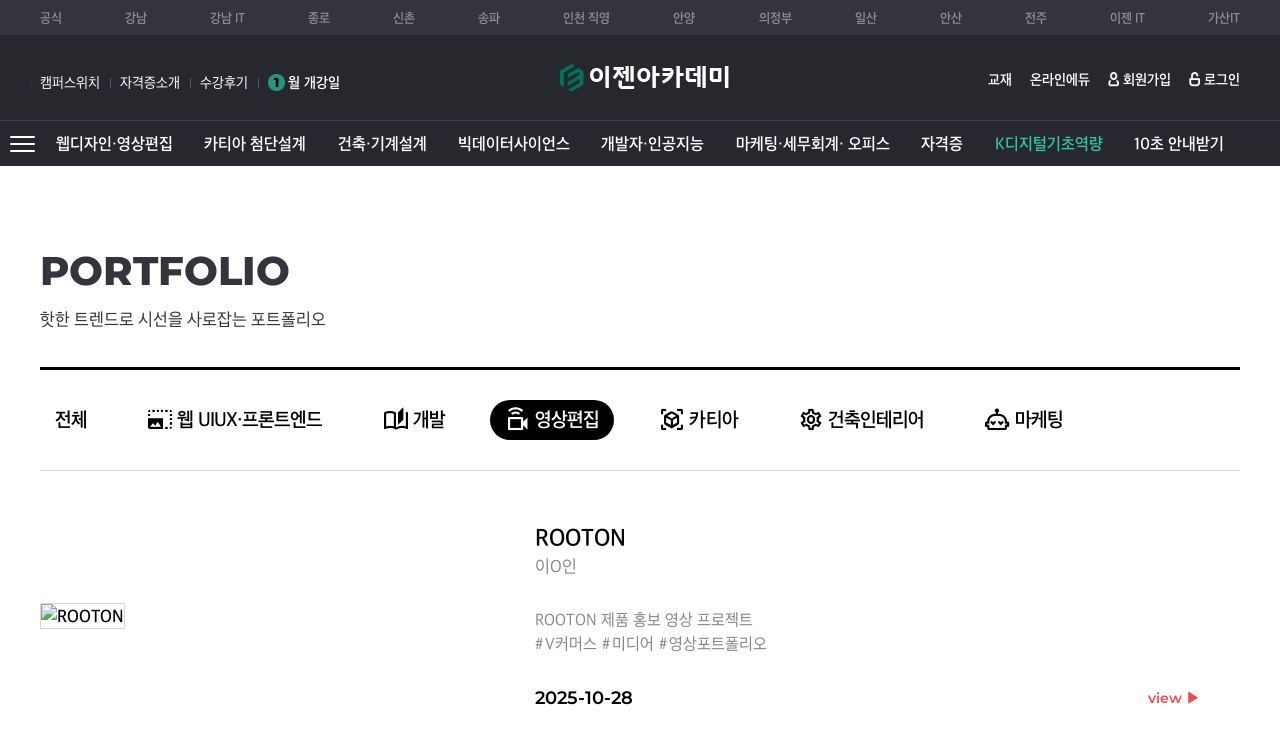

--- FILE ---
content_type: text/html;charset=utf-8; Charset=utf-8
request_url: https://sb.ezenac.co.kr/ezen/portfolio/portfolio_list.asp?scc=3
body_size: 20837
content:
<!DOCTYPE html>
<html lang="ko">
<head>
	<meta charset="utf-8">
	<meta http-equiv="X-UA-Compatible" content="IE=edge">
	<meta name="viewport" content="width=1400">
	<title>이젠아카데미 - AI·IT·영상·웹·건축·카티아 실무교육 / 취업연계 부트캠프 - 포트폴리오</title>
	<meta name="referrer" content="unsafe-url">
	<meta http-equiv="Expires" content="-1">
	<meta http-equiv="Pragma" content="no-cache">
	<meta http-equiv="Cache-Control" content="no-cache">
	<meta name="description" content="국비지원·기업연계 부트캠프 중심의 실무 전문 교육기관. 프론트엔드, 백엔드, 클라우드, AI, CATIA 설계, 건축, 반도체, UI/UX, 3D 설계, 디지털 마케팅 등 다양한 실무 과정을 통해 취업과 커리어 전환을 지원합니다.">
	<meta name="keywords" content="상봉 컴퓨터학원, 이젠아카데미, Ezenac, 내일배움카드, hrd, IT교육, 국비지원학원, 부트캠프, 프론트엔드, 백엔드, 클라우드, AI코딩, AI건축설계, UIUX, CATIA, 3D설계, 디지털마케팅, 국비지원무료교육, AI 웹디자인, 반도체설계, 카티아기계설계, AI 영상, 취업연계, 직장인교육, 실업자교육,">
	<meta property="og:type" content="website">
	<meta property="og:title" content="이젠아카데미 - AI·IT·영상·웹·건축·카티아 실무교육 / 취업연계 부트캠프">
	<meta property="og:description" content="국비지원·기업연계 부트캠프 중심의 실무 전문 교육기관. 프론트엔드, 백엔드, 클라우드, AI, CATIA 설계, 건축, 반도체, UI/UX, 3D 설계, 디지털 마케팅 등 다양한 실무 과정을 통해 취업과 커리어 전환을 지원합니다.">
	<meta property="og:locale" content="ko-KR">
	<meta name="google-site-verification" content="sgbk-JFvyNuA2RZBNPJk6f0VDx6zmrJ2QYE_MTPsOFc" /> <!-- 웹팀 관리 코드 -->
	
	<meta property="og:image" content="https://sb.ezenac.co.kr/images/common/ezen-share.jpg">
	<meta property="og:url" content="https://sb.ezenac.co.kr/ezen/portfolio/portfolio_list.asp">
	<link rel="canonical" href="https://sb.ezenac.co.kr/ezen/portfolio/portfolio_list.asp">
	<meta name="naver-site-verification" content="babfe5569a552c6f5587e9e12491a77016ba3e78" /><link rel="shortcut icon" href="/images/common/favicon.ico">
	<link rel="apple-touch-icon" sizes="180x180" href="/images/common/favicon/apple-touch-icon.png">
	<link rel="icon" type="image/png" sizes="32x32" href="/images/common/favicon/favicon-32x32.png">
	<link rel="icon" type="image/png" sizes="16x16" href="/images/common/favicon/favicon-16x16.png">
	<link rel="mask-icon" href="/images/common/favicon/safari-pinned-tab.svg" color="#006955">
	<meta name="msapplication-TileColor" content="#006955">
	<meta name="theme-color" content="#ffffff">
	<link rel="stylesheet" href="/common/css/lib/magnific-popup.min.css"><!-- 1.1.0 -->
	<link rel="stylesheet" href="/common/css/lib/jquery.mCustomScrollbar.min.css"><!-- 3.1.5 -->
	<link rel="stylesheet" href="/common/css/site/style.min.css?260116-1">
	<link rel="stylesheet" href="/common/css/site/layout.css">
	<script src="/common/js/lib/jquery.min.js"></script><!-- 1.12.4 -->
	<script src="/common/js/lib/plugin.min.js?211217"></script>
	<script src="/common/js/site/common.js?220808"></script>
	<script defer src="/common/js/site/common_validate.js"></script>
	<script defer src="/common/js/site/ezen.js"></script>
	
	<!-- Google Tag Manager -->
	<script>(function(w,d,s,l,i){w[l]=w[l]||[];w[l].push({'gtm.start':
	new Date().getTime(),event:'gtm.js'});var f=d.getElementsByTagName(s)[0],
	j=d.createElement(s),dl=l!='dataLayer'?'&l='+l:'';j.async=true;j.src=
	'https://www.googletagmanager.com/gtm.js?id='+i+dl;f.parentNode.insertBefore(j,f);
	})(window,document,'script','dataLayer','GTM-TF882Z7');</script>
	<!-- End Google Tag Manager -->
	
	<!-- Meta Pixel Code -->
    <script>
      !function(f,b,e,v,n,t,s)
      {if(f.fbq)return;n=f.fbq=function(){n.callMethod?
      n.callMethod.apply(n,arguments):n.queue.push(arguments)};
      if(!f._fbq)f._fbq=n;n.push=n;n.loaded=!0;n.version='2.0';
      n.queue=[];t=b.createElement(e);t.async=!0;
      t.src=v;s=b.getElementsByTagName(e)[0];
      s.parentNode.insertBefore(t,s)}(window, document,'script',
      'https://connect.facebook.net/en_US/fbevents.js');
      fbq('init', '797300891557233');
      fbq('track', 'PageView');
    </script>
    <noscript><img height="1" width="1" style="display:none"
      src="https://www.facebook.com/tr?id=797300891557233&ev=PageView&noscript=1"
    /></noscript>
    <!-- 웹팀 Meta Pixel Code -->
    <script>
    !function(f,b,e,v,n,t,s)
    {if(f.fbq)return;n=f.fbq=function(){n.callMethod?
    n.callMethod.apply(n,arguments):n.queue.push(arguments)};
    if(!f._fbq)f._fbq=n;n.push=n;n.loaded=!0;n.version='2.0';
    n.queue=[];t=b.createElement(e);t.async=!0;
    t.src=v;s=b.getElementsByTagName(e)[0];
    s.parentNode.insertBefore(t,s)}(window, document,'script',
    'https://connect.facebook.net/en_US/fbevents.js');
    fbq('init', '821007110128016');
    fbq('track', 'PageView');
    </script>
    <noscript><img height="1" width="1" style="display:none"
    src="https://www.facebook.com/tr?id=821007110128016&ev=PageView&noscript=1"
    /></noscript>
    <!-- End Meta Pixel Code -->
	<script>
		$(function(){
			var iconTarget = $("#portfolio-tab .category > li");
			var icon = ['','mdi mdi-image-size-select-large','mdi mdi-video-wireless-outline','mdi mdi-cube-scan','mdi mdi-cog-outline', 'mdi mdi-robot-love-outline', 'mdi mdi-book-open-page-variant-outline', 'mdi mdi-cursor-default-click-outline', 'mdi mdi-account-group-outline'];
			$(iconTarget).each( function(index,item) {
				$(item).find("a").prepend('<i class="'+icon[index]+'"></i>');
			});
			$(iconTarget).eq(0).find("i").remove();
			commonCurrent(null, 2);
		});
	</script>
</head>
<body>
	<!--S: 숨김 메뉴-->
	<ul class="sr-only sr-only-focusable">
		<li><a href="#contents">컨텐츠 바로가기</a></li>
		<li><a href="#nav">메뉴 바로가기</a></li>
	</ul>
	<!--E: 숨김 메뉴-->

	<!--S: 헤더 영역-->
	<header id="header">
		<div class="header-logo-box">
			<div class="container">
				<div class="inner">
					<ul class="campus-info">
						<li><a href="/ezen/campus/campus_info.asp">캠퍼스위치</a></li>
						<li><a href="/ezen/license/?scc=1">자격증소개</a></li>
						<li><a href="/ezen/community/review.asp">수강후기</a></li>
						<li><a href="/ezen/curriculum/schedule.asp"> <span class="number">1</span>월 개강일</a></li>
					</ul>
					<!-- img src="/images/common/brand-banner.png" alt="" -->
					<h1 class="logo"><a href="/">이젠아카데미컴퓨터학원</a></h1>
					<ul class="link-other-list">
						<!-- li><a href="/ezen/club/" class="link" target="_blank">강사클럽</a></li -->
						<li><a href="/ezen/community/book_list.asp" class="link" target="_blank">교재</a></li>
						<li><a href="https://edu.ezenac.co.kr/" class="link" target="_blank">온라인에듀</a></li>
						<li><a href="//member.ezenac.co.kr/ezen/member/member_join.asp" class="link sign">회원가입</a></li>
						<li><a href="//member.ezenac.co.kr/ezen/member/member_login.asp" class="link login">로그인</a></li>
					</ul>
				</div>
			</div>
		</div>
		<nav id="nav-small">
			<div class="container">
				<div class="common-top-menu">
					<div class="campus-list">
						<span class="sr-only">이젠컴퓨터 학원 지점</span>
						<ul class="list">
							<li><a href="//www.ezenac.co.kr" class="link">공식</a></li>
								<li><a href="//gn.ezenac.co.kr/" class="link" >강남</a></li>
								<li><a href="//gnit.ezenac.co.kr/" class="link" >강남 IT</a></li>
								<li><a href="//jr.ezenac.co.kr/" class="link" >종로</a></li>
								<li><a href="//sc.ezenac.co.kr/" class="link" >신촌</a></li>
								<li><a href="//sp.ezenac.co.kr/" class="link" >송파</a></li>
								<li><a href="//ic.ezenac.co.kr/" class="link" >인천 직영</a></li>
								<li><a href="//aya.ezenac.co.kr/" class="link" >안양</a></li>
								<li><a href="//uj.ezenac.co.kr/" class="link" >의정부</a></li>
								<li><a href="//is.ezenac.co.kr/" class="link" >일산</a></li>
								<li><a href="//as.ezenac.co.kr/" class="link" >안산</a></li>
								<li><a href="//jj.ezenac.co.kr/" class="link" >전주</a></li>
								<li><a href="//it.ezenac.co.kr/" class="link" target="_blank">이젠 IT</a></li>
							<li>
							<a href="https://codelabit.co.kr/" class="link" target="_blank">가산IT</a>
							</li>
							
						</ul>
					</div>
				</div>
			</div>
		</nav>
		<nav id="nav">
			<div class="container-fluid">
				<div class="header-dropdown dropdown">
					<!--S: 과목별 메뉴-->
					<ul class="common-menu-list" data-toggle="common-menu-list">
						<li class="submenu" data-value="process1">
							<a href="/ezen/curriculum/landing/uxui-design-video.asp" style="color:" target="_self">웹디자인·영상편집</a>
							<div class="class-menu">
								<div class="class-menu-wrap">
									<ul class="class-list-all">
										<li>
											<a href="/ezen/curriculum/intro.asp?spi=1" class="class-link"><strong>UX/UI 웹디자인 프론트엔드</strong></a>
											<div class="flex-box">
												<h3 class="sr-only">국기·취준생 교육과정</h3>
												<ul class="student">
													<li><a href="/ezen/curriculum/?idx=6141"><span class="label label-go">K-디지털</span>UXUI 프로덕트 디자인&웹기획 부트캠프(피그마,생성형AI)</a></li>
													<li><a href="/ezen/curriculum/?idx=6140"><span class="label label-go">K-디지털</span>UX/UI디자인 웹 프론트엔드개발 부트캠프 (생성형AI 활용/피그마)</a></li>
													<li><a href="/ezen/curriculum/?idx=6126"><span class="label">국기·취준생</span>UI/UX 웹디자인 & Figma</a></li>
													<li><a href="/ezen/curriculum/?idx=30"><span class="label">국기·취준생</span>웹 UI/UX 콘텐츠 디자인</a></li>
													<li><a href="/ezen/curriculum/?idx=6093"><span class="label label-go">매력일자리</span>[서울시 뉴딜] UX/UI 웹&모바일</a></li>
													<li><a href="/ezen/curriculum/?idx=6122"><span class="label label-go">매력일자리</span>[서울시 뉴딜] 모던 웹 풀스택 개발자</a></li>
													<li><a href="/ezen/curriculum/?idx=6636"><span class="label">국기·취준생</span>[기업실무프로젝트] SEO 최적화 디지털 브랜딩 UI/UX 웹서비스 구현</a></li>
													<li><a href="/ezen/curriculum/?idx=6144"><span class="label label-go">서울시 새싹</span>[서울시 새싹]AI기반 Lean UX/UI 디자인 이노베이션</a></li>
													<li><a href="/ezen/curriculum/?idx=6741"><span class="label">국기·취준생</span>UXUI AI 툴셋 활용 웹서비스 기획·디자인&퍼블리싱</a></li>
												</ul>
												<h3 class="sr-only">일반·직장인 교육과정</h3>
												<ul class="career">
													<li><a href="/ezen/curriculum/?idx=537"><span class="label">일반·직장인</span>웹 그래픽(포토,일러)</a></li>
													<li><a href="/ezen/curriculum/?idx=554"><span class="label">일반·직장인</span>웹표준(HTML5/CSS)</a></li>
													<li><a href="/ezen/curriculum/?idx=571"><span class="label">일반·직장인</span>JavaScript&jQuery</a></li>
													<li><a href="/ezen/curriculum/?idx=588"><span class="label">일반·직장인</span>UI/UX 디자인 (Adobe XD)</a></li>
													<li><a href="/ezen/curriculum/?idx=2549"><span class="label">일반·직장인</span>React 프론트엔드개발</a></li>
													<li><a href="/ezen/curriculum/?idx=605"><span class="label">일반·직장인</span>웹 포트폴리오 완성</a></li>
													<li><a href="/ezen/curriculum/?idx=3195"><span class="label">일반·직장인</span>피그마 UI/UX 웹 & 앱 디자인</a></li>
												</li>
											</div>
										</li>
										<li>
											<a href="/ezen/curriculum/intro.asp?spi=2" class="class-link"><strong>광고 시각 편집디자인</strong></a>
											<div class="flex-box">
												<h3 class="sr-only">국기·취준생 교육과정</h3>
												<ul class="student">
													<li><a href="/ezen/curriculum/?idx=163"><span class="label other">실업자·취준생</span>광고시각디자인</a></li>
													<li><a href="/ezen/curriculum/?idx=180"><span class="label">국기·취준생</span>디지털 출판편집디자인</a></li>
													<li><a href="/ezen/curriculum/?idx=197"><span class="label">국기·취준생</span>디지털 샤이니지 콘텐츠디자인</a></li>
													<li><a href="/ezen/curriculum/?idx=3218"><span class="label">국기·취준생</span>뉴미디어 광고편집디자인</a></li>
													<li><a href="/ezen/curriculum/?idx=5359"><span class="label other">실업자·취준생</span>컴퓨터그래픽스운용기능사 실기 (일러스트,포토샵,인디자인)</a></li>
												</ul>
												<h3 class="sr-only">일반·직장인 교육과정</h3>
												<ul class="career">
													<li><a href="/ezen/curriculum/?idx=3643"><span class="label">일반·직장인</span>굿즈디자인 (포토샵,일러스트)</a></li>
													<li><a href="/ezen/curriculum/?idx=520"><span class="label">일반·직장인</span>이모티콘 캐릭터 디자인(타블렛드로잉, 라인, 카카오)</a></li>
													<li><a href="/ezen/curriculum/?idx=435"><span class="label">일반·직장인</span>일러스트레이터 (Illustrator)</a></li>
													<li><a href="/ezen/curriculum/?idx=418"><span class="label">일반·직장인</span>포토샵(Photoshop)</a></li>
													<li><a href="/ezen/curriculum/?idx=452"><span class="label">일반·직장인</span>Indesign(E-book)</a></li>
												</li>
											</div>
										</li>
										<li>
											<a href="/ezen/curriculum/intro.asp?spi=3" class="class-link"><strong>멀티미디어 영상편집 콘텐츠디자인</strong></a>
											<div class="flex-box">
												<h3 class="sr-only">국기·취준생 교육과정</h3>
												<ul class="student">
													<li><a href="/ezen/curriculum/?idx=6142"><span class="label label-go">KBS 미디어</span>[KBS 미디어]AI 실감형 미디어 콘텐츠 영상 캠프</a></li>
													<li><a href="/ezen/curriculum/?idx=6143"><span class="label label-go">서울시 새싹</span>[서울시 새싹] 뷰티·패션 SNS 숏폼 V커머스 AI 크리에이팅</a></li>
													<li><a href="/ezen/curriculum/?idx=78"><span class="label">국기·취준생</span>멀티미디어 영상편집 - 광고컨텐츠 유튜브컨텐츠 동영상제작</a></li>
													<li><a href="/ezen/curriculum/?idx=6127"><span class="label">국기·취준생</span>V커머스,브랜드 영상콘텐츠 제작</a></li>
													<li><a href="/ezen/curriculum/?idx=6601"><span class="label">국기·취준생</span>[AI강의]인터랙티브 AI 영상·미디어콘텐츠 제작</a></li>
													<li><a href="/ezen/curriculum/?idx=6619"><span class="label">국기·취준생</span>[기업실무프로젝트]기업 브랜드 커머스 광고기획 & 영상콘텐츠 제작</a></li>
													<li><a href="/ezen/curriculum/?idx=6652"><span class="label">국기·취준생</span>영상편집 콘텐츠 제작 전문가 (프리미어,에팩)</a></li>
													<li><a href="/ezen/curriculum/?idx=6668"><span class="label">국기·취준생</span>영상편집디자인 (프리미어, 에펙, 블렌더3D)</a></li>
													<li><a href="/ezen/curriculum/?idx=6686"><span class="label">국기·취준생</span>영상콘텐츠 기획,편집제작 & 광고 퍼포먼스(SNS)마케팅(유튜브쇼츠,릴스)</a></li>
													<li><a href="/ezen/curriculum/?idx=6757"><span class="label">국기·취준생</span>프로덕트 브랜디드 CGI 영상 콘텐츠 기획&제작(AI, 블렌더3D, 언리얼엔진)</a></li>
												</ul>
												<h3 class="sr-only">일반·직장인 교육과정</h3>
												<ul class="career">
													<li><a href="/ezen/curriculum/?idx=333"><span class="label">일반·직장인</span>프리미어 영상편집</a></li>
													<li><a href="/ezen/curriculum/?idx=350"><span class="label">일반·직장인</span>애프터이펙트 모션그래픽</a></li>
													<li><a href="/ezen/curriculum/?idx=367"><span class="label">일반·직장인</span>유튜브 크리에이팅 영상편집</a></li>
													<li><a href="/ezen/curriculum/?idx=384"><span class="label">일반·직장인</span>시네마4D</a></li>
													<li><a href="/ezen/curriculum/?idx=3171"><span class="label">일반·직장인</span>스마트폰을 이용한 생활영상제작</a></li>
													<li><a href="/ezen/curriculum/?idx=401"><span class="label">일반·직장인</span>Unity 3D</a></li>
												</li>
											</div>
										</li>
									</ul>
								</div>
							</div>
						</li>
						<li class="submenu" data-value="process13">
							<a href="/ezen/curriculum/landing/catia-advanced-design.asp" style="color:" target="_self">카티아 첨단설계</a>
							<div class="class-menu">
								<div class="class-menu-wrap">
									<ul class="class-list-all">
										<li>
											<a href="/ezen/curriculum/intro.asp?spi=24" class="class-link"><strong>하이테크(자동차·반도체)</strong></a>
											<div class="flex-box full">
												<h3 class="sr-only">국기·취준생 교육과정</h3>
												<ul class="student">
													<li><a href="/ezen/curriculum/?idx=6145"><span class="label label-go">K-디지털</span>하이테크(반도체 자동화 장비)로봇 설계 부트캠프(카티아,솔리드웍스)</a></li>
													<li><a href="/ezen/curriculum/?idx=6146"><span class="label label-go">K-디지털</span>카티아 자동차 엔지니어링 모빌리티 부트캠프</a></li>
													<li><a href="/ezen/curriculum/?idx=6147"><span class="label label-go">K-디지털</span>로보틱스 설계&자동화 시스템 구축 부트캠프(카티아,디지털트윈)</a></li>
													<li><a href="/ezen/curriculum/?idx=6451"><span class="label label-go">K-디지털</span>메타버스 가상공간 인테리어 디자인 설계 부트캠프</a></li>
												</li>
											</div>
										</li>
										<li>
											<a href="/ezen/curriculum/intro.asp?spi=25" class="class-link"><strong>카티아 기계설계 엔지니어</strong></a>
											<div class="flex-box">
												<h3 class="sr-only">국기·취준생 교육과정</h3>
												<ul class="student">
													<li><a href="/ezen/curriculum/?idx=6148"><span class="label other">실업자·취준생</span>카티아(CATIA) 자동차설계</a></li>
												</ul>
												<h3 class="sr-only">일반·직장인 교육과정</h3>
												<ul class="career">
													<li><a href="/ezen/curriculum/?idx=6150"><span class="label">일반·직장인</span>카티아(CATIA) 기계캐드설계 (3D모델링 파트,서피스,어셈블리)</a></li>
												</li>
											</div>
										</li>
									</ul>
								</div>
							</div>
						</li>
						<li class="submenu" data-value="process2">
							<a href="/ezen/curriculum/landing/architectural-mechanical-design.asp" style="color:" target="_self">건축·기계설계</a>
							<div class="class-menu">
								<div class="class-menu-wrap">
									<ul class="class-list-all">
										<li>
											<a href="/ezen/curriculum/intro.asp?spi=23" class="class-link"><strong>하이테크(자동차·반도체) 부트캠프</strong></a>
											<div class="flex-box full">
												<h3 class="sr-only">국기·취준생 교육과정</h3>
												<ul class="student">
													<li><a href="/ezen/curriculum/?idx=5455"><span class="label label-go">K-디지털</span>하이테크(반도체 자동화 장비)로봇 설계 부트캠프(카티아,솔리드웍스)</a></li>
													<li><a href="/ezen/curriculum/?idx=5453"><span class="label label-go">K-디지털</span>카티아 자동차 엔지니어링 모빌리티 부트캠프</a></li>
													<li><a href="/ezen/curriculum/?idx=5457"><span class="label label-go">K-디지털</span>로보틱스 설계&자동화 시스템 구축 부트캠프</a></li>
													<li><a href="/ezen/curriculum/?idx=6137"><span class="label label-go">K-디지털</span>로보틱스 설계&자동화 시스템 구축 부트캠프(카티아,디지털트윈)</a></li>
													<li><a href="/ezen/curriculum/?idx=6428"><span class="label label-go">K-디지털</span>메타버스 가상공간 인테리어 디자인 설계 부트캠프</a></li>
												</li>
											</div>
										</li>
										<li>
											<a href="/ezen/curriculum/intro.asp?spi=4" class="class-link"><strong>BIM건축 공간디자인</strong></a>
											<div class="flex-box">
												<h3 class="sr-only">국기·취준생 교육과정</h3>
												<ul class="student">
													<li><a href="/ezen/curriculum/?idx=4822"><span class="label other">실업자·취준생</span>BIM 건축설계 & 실내디자인</a></li>
													<li><a href="/ezen/curriculum/?idx=282"><span class="label">국기·취준생</span>전산응용건축제도 과정평가형</a></li>
													<li><a href="/ezen/curriculum/?idx=214"><span class="label">국기·취준생</span>Revit을 활용한 BIM건축설계</a></li>
													<li><a href="/ezen/curriculum/?idx=6117"><span class="label">국기·취준생</span>도시환경건축디자인</a></li>
													<li><a href="/ezen/curriculum/?idx=6456"><span class="label label-go">K-디지털</span>스마트 건축 공간 리디자인 VR 콘텐츠 개발 (홈 익스피리언스)</a></li>
												</ul>
												<h3 class="sr-only">일반·직장인 교육과정</h3>
												<ul class="career">
													<li><a href="/ezen/curriculum/?idx=656"><span class="label">일반·직장인</span>Revit 건축설계</a></li>
													<li><a href="/ezen/curriculum/?idx=639"><span class="label">일반·직장인</span>AutoCAD 건축설계</a></li>
													<li><a href="/ezen/curriculum/?idx=622"><span class="label">일반·직장인</span>Sketch-up 3D 건축디자인</a></li>
												</li>
											</div>
										</li>
										<li>
											<a href="/ezen/curriculum/intro.asp?spi=5" class="class-link"><strong>실내건축 디자인 설계</strong></a>
											<div class="flex-box">
												<h3 class="sr-only">국기·취준생 교육과정</h3>
												<ul class="student">
													<li><a href="/ezen/curriculum/?idx=707"><span class="label">국기·취준생</span>3D환경 실내건축 디자인</a></li>
													<li><a href="/ezen/curriculum/?idx=690"><span class="label other">실업자·취준생</span>실내건축 설계 디자인</a></li>
													<li><a href="/ezen/curriculum/?idx=724"><span class="label">국기·취준생</span>실내건축제도 산업기사 과정평가형</a></li>
												</ul>
												<h3 class="sr-only">일반·직장인 교육과정</h3>
												<ul class="career">
													<li><a href="/ezen/curriculum/?idx=792"><span class="label">일반·직장인</span>실내건축 제도 & 스케치</a></li>
													<li><a href="/ezen/curriculum/?idx=758"><span class="label">일반·직장인</span>AutoCAD 실내건축설계</a></li>
													<li><a href="/ezen/curriculum/?idx=741"><span class="label">일반·직장인</span>Sketch-up 실내건축디자인</a></li>
												</li>
											</div>
										</li>
										<li>
											<a href="/ezen/curriculum/intro.asp?spi=6" class="class-link"><strong>카티아 기계설계</strong></a>
											<div class="flex-box">
												<h3 class="sr-only">국기·취준생 교육과정</h3>
												<ul class="student">
													<li><a href="/ezen/curriculum/?idx=231"><span class="label other">실업자·취준생</span>카티아(CATIA) 자동차설계</a></li>
													<li><a href="/ezen/curriculum/?idx=5449"><span class="label other">실업자·취준생</span>3D기계설계& 자동차설계(CATIA)</a></li>
												</ul>
												<h3 class="sr-only">일반·직장인 교육과정</h3>
												<ul class="career">
													<li><a href="/ezen/curriculum/?idx=316"><span class="label">일반·직장인</span>카티아(CATIA) 기계캐드설계 (3D모델링 파트,서피스,어셈블리)</a></li>
												</li>
											</div>
										</li>
									</ul>
								</div>
							</div>
						</li>
						<li class="submenu" data-value="process3">
							<a href="/ezen/curriculum/landing/big-data-science.asp" style="color:" target="_self">빅데이터사이언스</a>
							<div class="class-menu">
								<div class="class-menu-wrap">
									<ul class="class-list-all">
										<li>
											<a href="/ezen/curriculum/intro.asp?spi=7" class="class-link"><strong>빅데이터 분석(Analysis)</strong></a>
											<div class="flex-box">
												<h3 class="sr-only">국기·취준생 교육과정</h3>
												<ul class="student">
													<li><a href="/ezen/curriculum/?idx=809"><span class="label">국기·취준생</span>머신러닝 딥러닝 빅데이터분석</a></li>
													<li><a href="/ezen/curriculum/?idx=673"><span class="label">국기·취준생</span>파이썬 빅데이터 분석</a></li>
													<li><a href="/ezen/curriculum/?idx=6090"><span class="label">국기·취준생</span>빅데이터 분석과 데이터마이닝</a></li>
													<li><a href="/ezen/curriculum/?idx=6096"><span class="label">국기·취준생</span>빅데이터분석 머신러닝 개발</a></li>
													<li><a href="/ezen/curriculum/?idx=6718"><span class="label">국기·취준생</span>빅데이터분석 기반 마케팅 광고성과분석 시각화(GA4,메타,네이버) 과정</a></li>
												</ul>
												<h3 class="sr-only">일반·직장인 교육과정</h3>
												<ul class="career">
													<li><a href="/ezen/curriculum/?idx=1867"><span class="label">일반·직장인</span>ADSP (빅데이터분석 준전문가)</a></li>
													<li><a href="/ezen/curriculum/?idx=1903"><span class="label">일반·직장인</span>파이썬 빅데이터</a></li>
												</li>
											</div>
										</li>
										<li>
											<a href="/ezen/curriculum/intro.asp?spi=8" class="class-link"><strong>빅데이터 개발(Engineering)</strong></a>
											<div class="flex-box">
												<h3 class="sr-only">국기·취준생 교육과정</h3>
												<ul class="student">
													<li><a href="/ezen/curriculum/?idx=4825"><span class="label">국기·취준생</span>AWS 활용 및 데이터 분석·시각화</a></li>
													<li><a href="/ezen/curriculum/?idx=2813"><span class="label">국기·취준생</span>빅데이터 시각화 개발</a></li>
													<li><a href="/ezen/curriculum/?idx=2706"><span class="label">국기·취준생</span>파이썬 빅데이터 플랫폼 개발</a></li>
												</ul>
												<h3 class="sr-only">일반·직장인 교육과정</h3>
												<ul class="career">
													<li><a href="/ezen/curriculum/?idx=1939"><span class="label">일반·직장인</span>파이썬 빅데이터 (Pandas)</a></li>
													<li><a href="/ezen/curriculum/?idx=1921"><span class="label">일반·직장인</span>파이썬 프로그래밍</a></li>
													<li><a href="/ezen/curriculum/?idx=1957"><span class="label">일반·직장인</span>SQL 개발자 자격증(SQLD, 데이터자격시험)</a></li>
													<li><a href="/ezen/curriculum/?idx=3551"><span class="label">일반·직장인</span>빅데이터 분석기사</a></li>
												</li>
											</div>
										</li>
										<li>
											<a href="/ezen/curriculum/intro.asp?spi=9" class="class-link"><strong>빅데이터 마케팅(Marketing)</strong></a>
											<div class="flex-box">
												<h3 class="sr-only">국기·취준생 교육과정</h3>
												<ul class="student">
													<li><a href="/ezen/curriculum/?idx=826"><span class="label other">실업자·취준생</span>빅데이터기반 디지털마케팅</a></li>
													<li><a href="/ezen/curriculum/?idx=6128"><span class="label">국기·취준생</span>빅데이터를 활용한 디지털마케팅 전문가</a></li>
													<li><a href="/ezen/curriculum/?idx=6703"><span class="label">국기·취준생</span>빅데이터분석 기반 마케팅 광고성과분석 시각화(GA4,메타,네이버) 과정</a></li>
												</ul>
												<h3 class="sr-only">일반·직장인 교육과정</h3>
												<ul class="career">
													<li><a href="/ezen/curriculum/?idx=3310"><span class="label">일반·직장인</span>Power BI 활용 빅데이터 시각화</a></li>
													<li><a href="/ezen/curriculum/?idx=1777"><span class="label">일반·직장인</span>구글애널리틱스</a></li>
												</li>
											</div>
										</li>
									</ul>
								</div>
							</div>
						</li>
						<li class="submenu" data-value="process4">
							<a href="/ezen/curriculum/landing/developer-web.asp" style="color:" target="_self">개발자·인공지능</a>
							<div class="class-menu">
								<div class="class-menu-wrap">
									<ul class="class-list-all">
										<li>
											<a href="/ezen/curriculum/intro.asp?spi=11" class="class-link"><strong>K-디지털(개발자 AI인공지능)</strong></a>
											<div class="flex-box">
												<h3 class="sr-only">국기·취준생 교육과정</h3>
												<ul class="student">
													<li><a href="/ezen/curriculum/?idx=6116"><span class="label label-go">K-디지털</span>백엔드 풀스택 웹개발자 부트캠프 (자바, 파이썬, AI 챗봇)</a></li>
													<li><a href="/ezen/curriculum/?idx=6135"><span class="label label-go">K-디지털</span>UX/UI디자인 웹 프론트엔드개발 부트캠프(생성형AI 활용/피그마)</a></li>
													<li><a href="/ezen/curriculum/?idx=6139"><span class="label label-go">K-디지털</span>UXUI 프로덕트 디자인&웹기획 부트캠프(피그마,생성형AI)</a></li>
													<li><a href="/ezen/curriculum/?idx=6138"><span class="label label-go">K-디지털</span>AI Multi-Agent 웹서비스 개발 부트캠프</a></li>
												</ul>
												<h3 class="sr-only">일반·직장인 교육과정</h3>
												<ul class="career">
													<li><a href="/ezen/curriculum/?idx=2594"><span class="label">일반·직장인</span>C++ 기본</a></li>
												</li>
											</div>
										</li>
										<li>
											<a href="/ezen/curriculum/intro.asp?spi=10" class="class-link"><strong>웹&앱 IT프로그래밍</strong></a>
											<div class="flex-box">
												<h3 class="sr-only">국기·취준생 교육과정</h3>
												<ul class="student">
													<li><a href="/ezen/curriculum/?idx=6113"><span class="label label-go">매력일자리</span>자바 백엔드 풀스택 개발자 (JAVA,Spring boot)</a></li>
													<li><a href="/ezen/curriculum/?idx=1831"><span class="label">국기·취준생</span>AWS클라우드기반 자바 웹 개발자</a></li>
													<li><a href="/ezen/curriculum/?idx=6109"><span class="label">국기·취준생</span>프론트엔드 풀스택 (React, Node.js)</a></li>
													<li><a href="/ezen/curriculum/?idx=1813"><span class="label">국기·취준생</span>자바 웹&앱 개발자</a></li>
													<li><a href="/ezen/curriculum/?idx=6114"><span class="label other">실업자·취준생</span>AI활용 지능형 웹서비스 풀스택 개발</a></li>
													<li><a href="/ezen/curriculum/?idx=6092"><span class="label">국기·취준생</span>자바 웹 정보처리 산업기사 과정평가</a></li>
												</ul>
												<h3 class="sr-only">일반·직장인 교육과정</h3>
												<ul class="career">
													<li><a href="/ezen/curriculum/?idx=1993"><span class="label">일반·직장인</span>자바프로그래밍</a></li>
													<li><a href="/ezen/curriculum/?idx=2011"><span class="label">일반·직장인</span>React.js 프론트엔드개발</a></li>
													<li><a href="/ezen/curriculum/?idx=3241"><span class="label">일반·직장인</span>React Native 모바일 앱 개발</a></li>
												</li>
											</div>
										</li>
										<li>
											<a href="/ezen/curriculum/intro.asp?spi=12" class="class-link"><strong>인공지능&클라우드</strong></a>
											<div class="flex-box">
												<h3 class="sr-only">국기·취준생 교육과정</h3>
												<ul class="student">
													<li><a href="/ezen/curriculum/?idx=6124"><span class="label">국기·취준생</span>빅데이터 기반 AI 플랫폼 개발</a></li>
													<li><a href="/ezen/curriculum/?idx=2616"><span class="label">국기·취준생</span>머신러닝 인공지능 개발</a></li>
													<li><a href="/ezen/curriculum/?idx=6582"><span class="label">국기·취준생</span>AI 클라우드 AWS 구축 & 운영</a></li>
												</ul>
												<h3 class="sr-only">일반·직장인 교육과정</h3>
												<ul class="career">
													<li><a href="/ezen/curriculum/?idx=2660"><span class="label">일반·직장인</span>이더리움 기초</a></li>
													<li><a href="/ezen/curriculum/?idx=2638"><span class="label">일반·직장인</span>텐서플로우 딥러닝 개발</a></li>
													<li><a href="/ezen/curriculum/?idx=3264"><span class="label">일반·직장인</span>클라우드 AWS 구축, 운영</a></li>
													<li><a href="/ezen/curriculum/?idx=6512"><span class="label label-go label-kdc">Fit AI</span>멀티모달 AI를 활용한 소셜마케팅</a></li>
													<li><a href="/ezen/curriculum/?idx=6498"><span class="label label-go label-kdc">Fit AI</span>AI Multi-Agent 서비스 프로젝트 (재직자 실시간 온라인)</a></li>
													<li><a href="/ezen/curriculum/?idx=6529"><span class="label label-go label-kdc">Fit AI</span>생성형 AI 미드저니를 활용한 3D 게임캐릭터 이미지 제작</a></li>
												</li>
											</div>
										</li>
									</ul>
								</div>
							</div>
						</li>
						<li class="submenu" data-value="process5">
							<a href="/ezen/curriculum/landing/business-oa-office.asp" style="color:" target="_self">마케팅·세무회계· 오피스</a>
							<div class="class-menu">
								<div class="class-menu-wrap">
									<ul class="class-list-all">
										<li>
											<a href="/ezen/curriculum/intro.asp?spi=14" class="class-link"><strong>디지털 마케팅</strong></a>
											<div class="flex-box">
												<h3 class="sr-only">국기·취준생 교육과정</h3>
												<ul class="student">
													<li><a href="/ezen/curriculum/?idx=6115"><span class="label other">실업자·취준생</span>온라인,퍼포먼스 광고 마케팅(GA)</a></li>
													<li><a href="/ezen/curriculum/?idx=6439"><span class="label label-go">K-디지털</span>풀퍼널 마케팅 & 광고 성과 분석 + 멀티모달 AI</a></li>
													<li><a href="/ezen/curriculum/?idx=6780"><span class="label">국기·취준생</span>빅데이터분석 기반 마케팅 광고성과분석 시각화(GA4,메타,네이버) 과정</a></li>
												</ul>
												<h3 class="sr-only">일반·직장인 교육과정</h3>
												<ul class="career">
													<li><a href="/ezen/curriculum/?idx=1741"><span class="label">일반·직장인</span>구글애널리틱스 디지털마케팅</a></li>
													<li><a href="/ezen/curriculum/?idx=1723"><span class="label">일반·직장인</span>네이버 스토어팜</a></li>
													<li><a href="/ezen/curriculum/?idx=1705"><span class="label">일반·직장인</span>디지털 SNS마케팅</a></li>
													<li><a href="/ezen/curriculum/?idx=3333"><span class="label">일반·직장인</span>Power BI 데이터 시각화분석</a></li>
													<li><a href="/ezen/curriculum/?idx=6131"><span class="label">일반·직장인</span>스토어팜 활용 해외구매대행 운영</a></li>
												</li>
											</div>
										</li>
										<li>
											<a href="/ezen/curriculum/intro.asp?spi=13" class="class-link"><strong>전산세무회계·경영</strong></a>
											<div class="flex-box">
												<h3 class="sr-only">국기·취준생 교육과정</h3>
												<ul class="student">
													<li><a href="/ezen/curriculum/?idx=910"><span class="label other">실업자·취준생</span>전산세무회계실무 (전산회계,세무)</a></li>
													<li><a href="/ezen/curriculum/?idx=928"><span class="label other">실업자·취준생</span>AT 전산세무회계</a></li>
													<li><a href="/ezen/curriculum/?idx=964"><span class="label other">실업자·취준생</span>ERP정보관리사</a></li>
													<li><a href="/ezen/curriculum/?idx=946"><span class="label other">실업자·취준생</span>재경관리사</a></li>
													<li><a href="/ezen/curriculum/?idx=5361"><span class="label other">실업자·취준생</span>[자체시험장운영] 전산세무1급 + TAT1급</a></li>
												</ul>
												<h3 class="sr-only">일반·직장인 교육과정</h3>
												<ul class="career">
													<li><a href="/ezen/curriculum/?idx=982"><span class="label">일반·직장인</span>전산회계 1급</a></li>
													<li><a href="/ezen/curriculum/?idx=1000"><span class="label">일반·직장인</span>전산세무 2급</a></li>
													<li><a href="/ezen/curriculum/?idx=1018"><span class="label">일반·직장인</span>전산세무 1급</a></li>
													<li><a href="/ezen/curriculum/?idx=1036"><span class="label">일반·직장인</span>FAT 1급</a></li>
													<li><a href="/ezen/curriculum/?idx=1054"><span class="label">일반·직장인</span>TAT 2급</a></li>
													<li><a href="/ezen/curriculum/?idx=1090"><span class="label">일반·직장인</span>TAT 1급</a></li>
													<li><a href="/ezen/curriculum/?idx=1108"><span class="label">일반·직장인</span>ERP정보관리사 (회계 · 인사)</a></li>
													<li><a href="/ezen/curriculum/?idx=1126"><span class="label">일반·직장인</span>재경관리사 (재무 · 세무)</a></li>
													<li><a href="/ezen/curriculum/?idx=1380"><span class="label">일반·직장인</span>재무제표분석 및 기업분석</a></li>
												</li>
											</div>
										</li>
										<li>
											<a href="/ezen/curriculum/intro.asp?spi=15" class="class-link"><strong>OA(office automation)</strong></a>
											<div class="flex-box">
												<h3 class="sr-only">국기·취준생 교육과정</h3>
												<ul class="student">
													<li><a href="/ezen/curriculum/?idx=1398"><span class="label other">실업자·취준생</span>컴퓨터활용능력</a></li>
												</ul>
												<h3 class="sr-only">일반·직장인 교육과정</h3>
												<ul class="career">
													<li><a href="/ezen/curriculum/?idx=6130"><span class="label">일반·직장인</span>챗 GPT를 활용한 엑셀 업무 자동화</a></li>
													<li><a href="/ezen/curriculum/?idx=1452"><span class="label">일반·직장인</span>컴퓨터활용능력 1급</a></li>
													<li><a href="/ezen/curriculum/?idx=1488"><span class="label">일반·직장인</span>OA실무 (엑셀,파워포인트)</a></li>
													<li><a href="/ezen/curriculum/?idx=1434"><span class="label">일반·직장인</span>컴퓨터활용능력 2급</a></li>
												</li>
											</div>
										</li>
									</ul>
								</div>
							</div>
						</li>
						<li class="submenu" data-value="process6">
							<a href="/ezen/curriculum/landing/certification.asp" style="color:" target="_self">자격증</a>
							<div class="class-menu">
								<div class="class-menu-wrap">
									<ul class="class-list-all">
										<li>
											<a href="/ezen/curriculum/intro.asp?spi=18" class="class-link"><strong>데이터 사이언스 자격증</strong></a>
											<div class="flex-box full">
												<h3 class="sr-only">일반·직장인 교육과정</h3>
												<ul class="career">
													<li><a href="/ezen/curriculum/?idx=2681"><span class="label">일반·직장인</span>ADSP 빅데이터 준전문가</a></li>
													<li><a href="/ezen/curriculum/?idx=2572"><span class="label">일반·직장인</span>SQL 개발자 자격증(SQLD, 데이터자격시험)</a></li>
													<li><a href="/ezen/curriculum/?idx=3871"><span class="label">일반·직장인</span>정보처리 산업기사/기사</a></li>
													<li><a href="/ezen/curriculum/?idx=6211"><span class="label">일반·직장인</span>경영정보시각화능력 실기 국가기술자격증(엑셀,Power BI)</a></li>
												</li>
											</div>
										</li>
										<li>
											<a href="/ezen/curriculum/intro.asp?spi=16" class="class-link"><strong>경영·회계 자격증</strong></a>
											<div class="flex-box">
												<h3 class="sr-only">국기·취준생 교육과정</h3>
												<ul class="student">
													<li><a href="/ezen/curriculum/?idx=1218"><span class="label other">실업자·취준생</span>재경관리사 자격증</a></li>
													<li><a href="/ezen/curriculum/?idx=1164"><span class="label other">실업자·취준생</span>전산세무회계실무 자격증</a></li>
													<li><a href="/ezen/curriculum/?idx=1182"><span class="label other">실업자·취준생</span>AT 전산세무회계 자격증</a></li>
													<li><a href="/ezen/curriculum/?idx=1200"><span class="label other">실업자·취준생</span>ERP정보관리사</a></li>
												</ul>
												<h3 class="sr-only">일반·직장인 교육과정</h3>
												<ul class="career">
													<li><a href="/ezen/curriculum/?idx=1362"><span class="label">일반·직장인</span>재경관리사 (재무 · 세무) 자격증</a></li>
													<li><a href="/ezen/curriculum/?idx=1272"><span class="label">일반·직장인</span>전산세무 1급 자격증</a></li>
													<li><a href="/ezen/curriculum/?idx=1254"><span class="label">일반·직장인</span>전산세무 2급 자격증</a></li>
													<li><a href="/ezen/curriculum/?idx=1236"><span class="label">일반·직장인</span>전산회계 1급 자격증</a></li>
													<li><a href="/ezen/curriculum/?idx=1308"><span class="label">일반·직장인</span>FAT 1급 자격증</a></li>
													<li><a href="/ezen/curriculum/?idx=1344"><span class="label">일반·직장인</span>TAT 1급 자격증</a></li>
													<li><a href="/ezen/curriculum/?idx=1326"><span class="label">일반·직장인</span>TAT 2급 자격증</a></li>
												</li>
											</div>
										</li>
										<li>
											<a href="/ezen/curriculum/intro.asp?spi=17" class="class-link"><strong>OA 자격증</strong></a>
											<div class="flex-box">
												<h3 class="sr-only">국기·취준생 교육과정</h3>
												<ul class="student">
													<li><a href="/ezen/curriculum/?idx=1507"><span class="label other">실업자·취준생</span>컴퓨터활용능력 자격증</a></li>
												</ul>
												<h3 class="sr-only">일반·직장인 교육과정</h3>
												<ul class="career">
													<li><a href="/ezen/curriculum/?idx=1579"><span class="label">일반·직장인</span>컴퓨터활용능력 1급 자격증</a></li>
													<li><a href="/ezen/curriculum/?idx=1561"><span class="label">일반·직장인</span>컴퓨터활용능력 2급 자격증</a></li>
													<li><a href="/ezen/curriculum/?idx=1597"><span class="label">일반·직장인</span>ITQ</a></li>
													<li><a href="/ezen/curriculum/?idx=3356"><span class="label">일반·직장인</span>MS Power BI 활용 빅데이터</a></li>
												</li>
											</div>
										</li>
										<li>
											<a href="/ezen/curriculum/intro.asp?spi=19" class="class-link"><strong>디자인 자격증</strong></a>
											<div class="flex-box full">
												<h3 class="sr-only">일반·직장인 교육과정</h3>
												<ul class="career">
													<li><a href="/ezen/curriculum/?idx=1669"><span class="label">일반·직장인</span>웹디자인기능사</a></li>
													<li><a href="/ezen/curriculum/?idx=1651"><span class="label">일반·직장인</span>컴퓨터그래픽스 운용기능사</a></li>
													<li><a href="/ezen/curriculum/?idx=1633"><span class="label">일반·직장인</span>GTQ 일러스트</a></li>
													<li><a href="/ezen/curriculum/?idx=1615"><span class="label">일반·직장인</span>GTQ 포토샵</a></li>
												</li>
											</div>
										</li>
									</ul>
								</div>
							</div>
						</li>
						<li class="submenu" data-value="process11">
							<a href="/ezen/event/future-flex/" style="color:#32c29d" target="_self" class="">K디지털기초역량</a>
							<div class="class-menu">
								<div class="class-menu-wrap">
									<ul class="class-list-all">
										<li>
											<div class="flex-box full">
												<h3 class="sr-only">일반·직장인 교육과정</h3>
												<ul class="career">
													<li>
														<a href="https://ecrew.co.kr/rtSub11/index06_1.html" target="_blank">
															<span class="label" style="color:#fff; background-color:#116aa9; border-color:#116aa9;">KDC</span>
															ChatGPT활용 엑셀데이터관리,<br> 문서자동화
														</a>
													</li>
													<li>
														<a href="https://ecrew.co.kr/rtSub11/index18.html" target="_blank">
															<span class="label" style="color:#fff; background-color:#116aa9; border-color:#116aa9;">KDC</span>
															PowerBI 경영정보 데이터 시각화<br>(재무제표 활용)
														</a>
													</li>
													<li>
														<a href="https://ecrew.co.kr/rtSub11/index21.html" target="_blank">
															<span class="label" style="color:#fff; background-color:#116aa9; border-color:#116aa9;">KDC</span>
															AI기반 Lean UX/UI<br>프로덕트디자인(with Figma)
														</a>
													</li>
													<li>
														<a href="https://ecrew.co.kr/rtSub11/index20.html" target="_blank">
															<span class="label" style="color:#fff; background-color:#116aa9; border-color:#116aa9;">KDC</span>
															파이썬 기반<br>생성형 AI 챗봇 설계 및 배포
														</a>
													</li>
												</ul>
											</div>
										</li>
									</ul>
								</div>
							</div>
						</li>
						<li class="submenu" data-value="process1004">
							<a href="/ezen/counsel/counsel_create.asp?scg=1" class="icon-counseling">10초 안내받기</a>
						</li>
					</ul>

					<!--E: 과목별 메뉴-->
				</div>
			</div>
		</nav>
		<button class="left-menu-btn" title="메뉴" data-toggle="side-menu-btn">
			<span class="btn-inner">
				<span></span>
				<span></span>
				<span></span>
			</span>
		</button>


		<script>
			$(function(){
				
			});
			
		</script>
	</header>
	<!--E: 헤더 영역-->

	<!-- S:왼쪽 메뉴 영역 -->
	<aside id="left-menu" data-toggle="side-menu">
		<div class="inner">
			<nav>
				<ul class="level-1">
					<li class="parent">
						<a href="#" class="link">아카데미 소개</a>
						<ul class="level-2">
							<li><a href="/ezen/campus/campus_info.asp">캠퍼스안내</a></li>
							<li><a href="/ezen/intro/brandstory.asp">브랜드스토리</a></li>
							<li><a href="/ezen/intro/history.asp">연혁</a></li>
							<li><a href="/ezen/intro/ci_bi.asp">CI/BI</a></li>
							<li><a href="/ezen/intro/recruit.asp">강사·인재 채용</a></li>
							<li><a href="/ezen/intro/alliance.asp">교육사업제휴</a></li>
							<li><a href="/ezen/intro/company_edu.asp">기업·대학 출강</a></li>
							<li><a href="/ezen/intro/franchise.asp">프랜차이즈문의</a></li>
						</ul>
					</li>
					<li class="parent">
						<a href="#" class="link">교육과정</a>
						<ul class="level-2 curri">
							<li><a href="/ezen/curriculum/intro.asp?spi=1">UX/UI 웹디자인 프론트엔드</a></li>
							<li><a href="/ezen/curriculum/intro.asp?spi=2">시각 · 출판</a></li>
							<li class="line"><a href="/ezen/curriculum/intro.asp?spi=3">멀티미디어 영상</a></li>
							<li><a href="/ezen/curriculum/intro.asp?spi=24">하이테크(자동차·반도체)</a></li>
							<li class="line"><a href="/ezen/curriculum/intro.asp?spi=25">카티아 기계설계 엔지니어</a></li>
							<li><a href="/ezen/curriculum/intro.asp?spi=23">하이테크(자동차·반도체)</a></li>
							<li><a href="/ezen/curriculum/intro.asp?spi=4">BIM건축 공간디자인</a></li>
							<li><a href="/ezen/curriculum/intro.asp?spi=5">실내건축 디자인</a></li>
							<li class="line"><a href="/ezen/curriculum/intro.asp?spi=6">기계설계</a></li>
							<li><a href="/ezen/curriculum/intro.asp?spi=7">빅데이터 분석</a></li>
							<li><a href="/ezen/curriculum/intro.asp?spi=8">빅데이터 개발</a></li>
							<li class="line"><a href="/ezen/curriculum/intro.asp?spi=9">빅데이터 마케팅</a></li>
							<li><a href="/ezen/curriculum/intro.asp?spi=11">K-디지털(개발자 AI인공지능)</a></li>
							<li><a href="/ezen/curriculum/intro.asp?spi=10">웹&앱 IT프로그래밍</a></li>
							<li class="line"><a href="/ezen/curriculum/intro.asp?spi=12">인공지능,클라우드</a></li>
							<li><a href="/ezen/curriculum/intro.asp?spi=14">디지털 마케팅</a></li>
							<li><a href="/ezen/curriculum/intro.asp?spi=13">전산세무회계·경영</a></li>
							<li class="line"><a href="/ezen/curriculum/intro.asp?spi=15">OA</a></li>
							<li><a href="/ezen/curriculum/intro.asp?spi=18">IT 자격증</a></li>
							<li><a href="/ezen/curriculum/intro.asp?spi=16">경영·회계 자격증</a></li>
							<li><a href="/ezen/curriculum/intro.asp?spi=17">OA 자격증</a></li>
							<li class="line"><a href="/ezen/curriculum/intro.asp?spi=19">디자인 자격증</a></li>
						</ul>
					</li>
					<li class="parent">
						<a href="#" class="link">포트폴리오</a>
						<ul class="level-2">
							<li><a href="/ezen/portfolio/portfolio_list.asp">전체</a></li>
							<li><a href="/ezen/portfolio/portfolio_list.asp?scc=1">웹 UIUX·프론트엔드</a></li><li><a href="/ezen/portfolio/portfolio_list.asp?scc=3">영상편집</a></li><li><a href="/ezen/portfolio/portfolio_list.asp?scc=5">카티아</a></li><li><a href="/ezen/portfolio/portfolio_list.asp?scc=4">건축인테리어</a></li><li><a href="/ezen/portfolio/portfolio_list.asp?scc=7">마케팅</a></li>
							<li><a href="/ezen/portfolio/team_list.asp">팀 프로젝트</a></li>
						</ul>
					</li>
					<!-- li class="parent">
						<a href="#" class="link">대표강사소개</a>
						<ul class="level-2">
							<li><a href="/ezen/teacher/teacher_read1.asp"><span class="font-en">Web</span></a></li>
							<li><a href="/ezen/teacher/teacher_read2.asp">마케팅</a></li>
							<li><a href="/ezen/teacher/teacher_read3.asp"><span class="font-en">IT</span></a></li>
							<li><a href="/ezen/teacher/teacher_read4.asp">출판편집</a></li>
							<li><a href="/ezen/teacher/teacher_read5.asp">영상</a></li>
							<li><a href="/ezen/teacher/teacher_read6.asp">기계설계</a></li>
							<li><a href="/ezen/teacher/teacher_read7.asp">전산세무</a></li>
						</ul>
					</li -->
					<li class="parent">
						<a href="#" class="link">커뮤니티</a>
						<ul class="level-2">
							<li><a href="/ezen/community/notice_list.asp">공지사항</a></li>
							<li><a href="/ezen/intro/press_list.asp">언론보도</a></li>						
                            <li><a href="/ezen/community/photostory_list.asp">캠퍼스 스토리</a></li>
							<li><a href="/ezen/community/seminar_list.asp">세미나 & 특강</a></li>
							<!-- li><a href="/ezen/community/sns_list.asp">Ezen Now</a></li -->
							<li><a href="/ezen/community/review.asp">수강생후기</a></li>
<!-- 							<li><a href="/ezen/club/">강사클럽</a></li> -->
							<!-- li><a href="/ezen/community/book_list.asp">교재</a></li -->
							<li><a href="/ezen/community/suggest_list.asp">고객 건의사항</a></li>
						</ul>
					</li>
					<li class="parent">
						<a href="#" class="link">국비지원안내</a>
						<ul class="level-2">
							<li><a href="/ezen/hrd/?type=0">국민내일배움카드</a></li>
							<li><a href="/ezen/hrd/?type=1">K-디지털 트레이닝 </a></li>
							<li><a href="/ezen/hrd/?type=2">국가기간·전략산업<br>직종 훈련</a></li>
							<li><a href="/ezen/hrd/?type=3">국민취업지원제도</a></li>
						</ul>
					</li>
					<li class="parent other">
						<a href="/ezen/counsel/counsel_create.asp" class="link">10초 안내받기</a>
					</li>
					<li class="parent other">
						<a href="https://nw.ezenac.co.kr/ezen/payment/" class="link">온라인결제</a>
					</li>
					<!--li class="parent">
						<a href="#" class="link">취업센터</a>
						<ul class="level-2">
							<li><a href="#">취업현황</a></li>
							<li><a href="#">실무자직무인터뷰</a></li>
							<li><a href="#">졸업&재학생인터뷰</a></li>
						</ul>
					</li -->
				</ul>
				<a href="/ezen/curriculum/landing/uxui-design-video.asp" title="디지털콘텐츠 디자인" class="sr-only">디지털콘텐츠 디자인</a>
				<a href="/ezen/curriculum/landing/architectural-mechanical-design.asp" title="3D 설계·게임" class="sr-only">3D 설계 · 게임</a>
				<a href="/ezen/curriculum/landing/big-data-science.asp" title="데이터사이언스(빅데이터)" class="sr-only">데이터사이언스(빅데이터)</a>
				<a href="/ezen/curriculum/landing/developer-ai-bootcamp.asp" title="ICT·정보기술" class="sr-only">ICT·정보기술</a>
				<a href="/ezen/curriculum/landing/business-oa-office.asp" title="경영·마케팅 비즈니스" class="sr-only">경영·마케팅 비즈니스</a>
				<a href="/ezen/curriculum/landing/certification.asp" title="자격증" class="sr-only">자격증</a>
				<!-- a href="/ezen/ez-stories/index.html" target="_blank" title="이젠 스토리지" class="btn-menu-ez-stories">
					<img src="/images/common/ez-stories-banner.png" alt="이젠 스토리지" class="btn-img">
				</a -->
				<!-- a href="/brochure.asp" target="_blank" title="이젠 브로슈어" class="btn-menu-ez-brochure">
					<span class="btn-inner">
						<img src="/images/common/ez-brochure-banner.png" alt="이젠 브로슈어" class="btn-img">
						<span class="btn-text">온라인 브로슈어</span>
					</span>
				</a -->
			</nav>
		</div>
	</aside>
	<!-- E:왼쪽 메뉴 영역 -->

	<!--S: 컨텐츠 영역-->
	<section id="contents">
	<h2 class="sr-only">이젠 아카데미 포트폴리오</h2>
	<!-- S:포트폴리오 리스트 -->
	<article id="portfolio" style="min-height:1000px;">
		<div class="container">
			<form id="fmRead" name="fmRead">
			<input name="pg" value="1" type="hidden" />
			<input name="idx" value="" type="hidden" />
			</form>
			<form id="fmPaging" name="fmPaging">
			<input name="pg" value="1" type="hidden" />
			<input name="scc" value="3" type="hidden" />
			</form>
			<div class="common-subpage-tit-wrap">
				<div class="left-box">
					<h3 class="title font-en font-w700">PORTFOLIO</h3>
					<p class="sub-text font-kr">핫한 트렌드로 시선을 사로잡는 포트폴리오</p>
				</div>
			</div>
		</div>
		<div id="portfolio-tab">
			<div class="container">
				<div data-toggle="tab" class="common-tab-black">
					<!-- S:탭 리스트 -->
					<ul class="category PT30 PB30">
						<li><a href="portfolio_list.asp" onclick="goCategoryTab('scc','');return false;" onkeypress="this.onclick;">전체 <span class="sr-only"></span></a></li>
						<li><a href="portfolio_list.asp?scc=1" onclick="goCategoryTab('scc','1');return false;" onkeypress="this.onclick;">웹 UIUX·프론트엔드</a></li><li class="active"><a href="portfolio_list.asp?scc=3" onclick="goCategoryTab('scc','3');return false;" onkeypress="this.onclick;">영상편집</a></li><li><a href="portfolio_list.asp?scc=5" onclick="goCategoryTab('scc','5');return false;" onkeypress="this.onclick;">카티아</a></li><li><a href="portfolio_list.asp?scc=4" onclick="goCategoryTab('scc','4');return false;" onkeypress="this.onclick;">건축인테리어</a></li><li><a href="portfolio_list.asp?scc=7" onclick="goCategoryTab('scc','7');return false;" onkeypress="this.onclick;">마케팅</a></li>
						<li><a href="team_list.asp">개발</a></li>
					</ul>
					<!-- E:탭 리스트 -->

					<!-- S:탭 콘텐츠 -->
					<div class="tab-content-wrap">
						<div class="tab-content active">
						    <ul class="common-board-img-horizontal">
								<li>
									<a href="portfolio_new_view.asp?idx=234" onclick="readContent('234','portfolio_new_view.asp');return false;" onkeypress="this.onclick;">
										<div class="img-box">
											<span class="mask"><span>+</span></span>
											<img src="/upload/portfolio/2025/2025102814401973474627780.png" alt="ROOTON" style="border:1px solid #d8d8d8;">
										</div>
										<div class="text-box">
											<h4 class="post-title">ROOTON</h4><!-- D:기수 타이틀 -->
											<p class="post-sub-text">이O인</p><!-- D:기수 학생 및 강사 이름 -->
											<p class="post-sub-text small">ROOTON 제품 홍보 영상 프로젝트</p><!-- D:기수 간단 설명 -->
											<ul class="post-tag"><li>V커머스</li><li>미디어</li><li>영상포트폴리오</li></ul><!-- D:기수 태그 -->
											<p class="post-period">2025-10-28</p><!-- D:기수 수업기간 -->
										</div>
									</a>
								</li>
								<li>
									<a href="portfolio_new_view.asp?idx=233" onclick="readContent('233','portfolio_new_view.asp');return false;" onkeypress="this.onclick;">
										<div class="img-box">
											<span class="mask"><span>+</span></span>
											<img src="/upload/portfolio/2025/2025102810340904660534524.png" alt="NICEGHOSTCLUB" style="border:1px solid #d8d8d8;">
										</div>
										<div class="text-box">
											<h4 class="post-title">NICEGHOSTCLUB</h4><!-- D:기수 타이틀 -->
											<p class="post-sub-text">이O인</p><!-- D:기수 학생 및 강사 이름 -->
											<p class="post-sub-text small">NICEGHOSTCLUB 홍보 영상 프로젝트</p><!-- D:기수 간단 설명 -->
											<ul class="post-tag"><li>V커머스</li><li>미디어</li><li>영상포트폴리오</li></ul><!-- D:기수 태그 -->
											<p class="post-period">2025-10-28</p><!-- D:기수 수업기간 -->
										</div>
									</a>
								</li>
								<li>
									<a href="portfolio_new_view.asp?idx=232" onclick="readContent('232','portfolio_new_view.asp');return false;" onkeypress="this.onclick;">
										<div class="img-box">
											<span class="mask"><span>+</span></span>
											<img src="/upload/portfolio/2025/2025102809414771777614321.png" alt="VANS" style="border:1px solid #d8d8d8;">
										</div>
										<div class="text-box">
											<h4 class="post-title">VANS</h4><!-- D:기수 타이틀 -->
											<p class="post-sub-text">유O</p><!-- D:기수 학생 및 강사 이름 -->
											<p class="post-sub-text small">VANS 제품 홍보 영상 프로젝트</p><!-- D:기수 간단 설명 -->
											<ul class="post-tag"><li>V커머스</li><li>미디어</li><li>영상포트폴리오</li></ul><!-- D:기수 태그 -->
											<p class="post-period">2025-10-28</p><!-- D:기수 수업기간 -->
										</div>
									</a>
								</li>
								<li>
									<a href="portfolio_new_view.asp?idx=219" onclick="readContent('219','portfolio_new_view.asp');return false;" onkeypress="this.onclick;">
										<div class="img-box">
											<span class="mask"><span>+</span></span>
											<img src="/upload/portfolio/2025/2025092616035025000616204.png" alt="How To" style="border:1px solid #d8d8d8;">
										</div>
										<div class="text-box">
											<h4 class="post-title">How To</h4><!-- D:기수 타이틀 -->
											<p class="post-sub-text">문O주, 성O림, 임O섭, 이O희, 김O건</p><!-- D:기수 학생 및 강사 이름 -->
											<p class="post-sub-text small">숏폼&V커머스 'How To' 프로젝트 포트폴리오</p><!-- D:기수 간단 설명 -->
											<ul class="post-tag"><li>영상디자인</li><li>크리에이터</li><li>영상포트폴리오</li></ul><!-- D:기수 태그 -->
											<p class="post-period">2025-09-26</p><!-- D:기수 수업기간 -->
										</div>
									</a>
								</li>
								<li>
									<a href="portfolio_new_view.asp?idx=218" onclick="readContent('218','portfolio_new_view.asp');return false;" onkeypress="this.onclick;">
										<div class="img-box">
											<span class="mask"><span>+</span></span>
											<img src="/upload/portfolio/2025/2025092616003515248812226.png" alt="3X3" style="border:1px solid #d8d8d8;">
										</div>
										<div class="text-box">
											<h4 class="post-title">3X3</h4><!-- D:기수 타이틀 -->
											<p class="post-sub-text">손O환, 김O윤, 김O종, 이O은, 이O원, 임O태, 조O영</p><!-- D:기수 학생 및 강사 이름 -->
											<p class="post-sub-text small">숏폼&V커머스 '3X3' 프로젝트 포트폴리오</p><!-- D:기수 간단 설명 -->
											<ul class="post-tag"><li>영상디자인</li><li>크리에이터</li><li>영상포트폴리오</li></ul><!-- D:기수 태그 -->
											<p class="post-period">2025-09-26</p><!-- D:기수 수업기간 -->
										</div>
									</a>
								</li>
								<li>
									<a href="portfolio_new_view.asp?idx=217" onclick="readContent('217','portfolio_new_view.asp');return false;" onkeypress="this.onclick;">
										<div class="img-box">
											<span class="mask"><span>+</span></span>
											<img src="/upload/portfolio/2025/2025092615542988014074040.png" alt="A.DOBBY" style="border:1px solid #d8d8d8;">
										</div>
										<div class="text-box">
											<h4 class="post-title">A.DOBBY</h4><!-- D:기수 타이틀 -->
											<p class="post-sub-text">손O정, 김O진, 박O영, 송O미, 이O인, 임O재, 허O예</p><!-- D:기수 학생 및 강사 이름 -->
											<p class="post-sub-text small">숏폼&V커머스 'A.DOBBY' 프로젝트 포트폴리오</p><!-- D:기수 간단 설명 -->
											<ul class="post-tag"><li>영상디자인</li><li>크리에이터</li><li>영상포트폴리오</li></ul><!-- D:기수 태그 -->
											<p class="post-period">2025-09-26</p><!-- D:기수 수업기간 -->
										</div>
									</a>
								</li>
								<li>
									<a href="portfolio_new_view.asp?idx=82" onclick="readContent('82','portfolio_new_view.asp');return false;" onkeypress="this.onclick;">
										<div class="img-box">
											<span class="mask"><span>+</span></span>
											<img src="/upload/portfolio/2025/2025063017384721815385833.png" alt="Memento" style="border:1px solid #d8d8d8;">
										</div>
										<div class="text-box">
											<h4 class="post-title">Memento</h4><!-- D:기수 타이틀 -->
											<p class="post-sub-text">이○환</p><!-- D:기수 학생 및 강사 이름 -->
											<p class="post-sub-text small">아내가 살해당한 후, 10분 밖에 기억 못하는 단기 기억상실증에 걸린 남자가 <br>사진, 메모, 문신으로 남긴 기록을 따라 범인을 쫓는 기억 추적 스릴러 영화를 모티브로 영상을 만들었다.</p><!-- D:기수 간단 설명 -->
											<ul class="post-tag"><li>디지털영상</li><li>편집디자인</li><li>이젠아카데미</li><li>취업성공</li><li>디지털영상포트폴리오</li></ul><!-- D:기수 태그 -->
											<p class="post-period">2025-06-30</p><!-- D:기수 수업기간 -->
										</div>
									</a>
								</li>
								<li>
									<a href="portfolio_new_view.asp?idx=81" onclick="readContent('81','portfolio_new_view.asp');return false;" onkeypress="this.onclick;">
										<div class="img-box">
											<span class="mask"><span>+</span></span>
											<img src="/upload/portfolio/2025/2025063017335225671870225.png" alt="Cesco" style="border:1px solid #d8d8d8;">
										</div>
										<div class="text-box">
											<h4 class="post-title">Cesco</h4><!-- D:기수 타이틀 -->
											<p class="post-sub-text">박O석</p><!-- D:기수 학생 및 강사 이름 -->
											<p class="post-sub-text small">세스코 앱 출시 기념 이벤트 동영상을 만들어 봤습니다.<br>O/X 퀴즈 이벤트와 공유 이벤트로 사용자의 응모률을 높이려 노력했습니다.</p><!-- D:기수 간단 설명 -->
											<ul class="post-tag"><li>디지털영상</li><li>편집디자인</li><li>이젠아카데미</li><li>취업성공</li><li>디지털영상포트폴리오</li></ul><!-- D:기수 태그 -->
											<p class="post-period">2025-06-30</p><!-- D:기수 수업기간 -->
										</div>
									</a>
								</li>
								<li>
									<a href="portfolio_new_view.asp?idx=80" onclick="readContent('80','portfolio_new_view.asp');return false;" onkeypress="this.onclick;">
										<div class="img-box">
											<span class="mask"><span>+</span></span>
											<img src="/upload/portfolio/2025/2025063017111586405330314.png" alt="TERAROSA Coffee" style="border:1px solid #d8d8d8;">
										</div>
										<div class="text-box">
											<h4 class="post-title">TERAROSA Coffee</h4><!-- D:기수 타이틀 -->
											<p class="post-sub-text">양O서</p><!-- D:기수 학생 및 강사 이름 -->
											<p class="post-sub-text small">테레로사 브랜드의 특징을 공간적 영상미를 바탕으로 쉽게 보여주며 홍보를 목적으로 제작하였습니다.<br>스토리텔링으로 브랜드의 고급화를 차별화하여 보여주는데 중점을 두었습니다.</p><!-- D:기수 간단 설명 -->
											<ul class="post-tag"><li>디지털영상</li><li>편집디자인</li><li>이젠아카데미</li><li>취업성공</li><li>디지털영상포트폴리오</li></ul><!-- D:기수 태그 -->
											<p class="post-period">2025-06-30</p><!-- D:기수 수업기간 -->
										</div>
									</a>
								</li>
								<li>
									<a href="portfolio_new_view.asp?idx=79" onclick="readContent('79','portfolio_new_view.asp');return false;" onkeypress="this.onclick;">
										<div class="img-box">
											<span class="mask"><span>+</span></span>
											<img src="/upload/portfolio/2025/2025063017030771706417377.png" alt="Belcube" style="border:1px solid #d8d8d8;">
										</div>
										<div class="text-box">
											<h4 class="post-title">Belcube</h4><!-- D:기수 타이틀 -->
											<p class="post-sub-text">윤O명</p><!-- D:기수 학생 및 강사 이름 -->
											<p class="post-sub-text small">친근하고 친숙한 캐릭터를 활용하여 쉽게 다가갈 수 있고 전연령대 누구나 쉽게 즐길 수 있도록 영상제작</p><!-- D:기수 간단 설명 -->
											<ul class="post-tag"><li>디지털영상</li><li>편집디자인</li><li>이젠아카데미</li><li>취업성공</li><li>디지털영상포트폴리오</li></ul><!-- D:기수 태그 -->
											<p class="post-period">2025-06-30</p><!-- D:기수 수업기간 -->
										</div>
									</a>
								</li>
								<li>
									<a href="portfolio_new_view.asp?idx=78" onclick="readContent('78','portfolio_new_view.asp');return false;" onkeypress="this.onclick;">
										<div class="img-box">
											<span class="mask"><span>+</span></span>
											<img src="/upload/portfolio/2025/2025063016570765415137816.png" alt="typo motiongraphic" style="border:1px solid #d8d8d8;">
										</div>
										<div class="text-box">
											<h4 class="post-title">typo motiongraphic</h4><!-- D:기수 타이틀 -->
											<p class="post-sub-text">김○구</p><!-- D:기수 학생 및 강사 이름 -->
											<p class="post-sub-text small">음악에 맞춰 통통 튀는 모션과 다채로운 배경이 어우러진 타이포 모션그래픽</p><!-- D:기수 간단 설명 -->
											<ul class="post-tag"><li>디지털영상</li><li>편집디자인</li><li>이젠아카데미</li><li>취업성공</li><li>디지털영상포트폴리오</li></ul><!-- D:기수 태그 -->
											<p class="post-period">2025-06-30</p><!-- D:기수 수업기간 -->
										</div>
									</a>
								</li>
								<li>
									<a href="portfolio_new_view.asp?idx=77" onclick="readContent('77','portfolio_new_view.asp');return false;" onkeypress="this.onclick;">
										<div class="img-box">
											<span class="mask"><span>+</span></span>
											<img src="/upload/portfolio/2025/2025063016493702527686825.png" alt="Endless Circulation" style="border:1px solid #d8d8d8;">
										</div>
										<div class="text-box">
											<h4 class="post-title">Endless Circulation</h4><!-- D:기수 타이틀 -->
											<p class="post-sub-text">장O</p><!-- D:기수 학생 및 강사 이름 -->
											<p class="post-sub-text small">끊임없이 굴러가는 원들. 평면이지만 입체적인 모션 그래픽이 돋보이는 영상</p><!-- D:기수 간단 설명 -->
											<ul class="post-tag"><li>디지털영상</li><li>편집디자인</li><li>이젠아카데미</li><li>취업성공</li><li>디지털영상포트폴리오</li></ul><!-- D:기수 태그 -->
											<p class="post-period">2025-06-30</p><!-- D:기수 수업기간 -->
										</div>
									</a>
								</li>
								<li>
									<a href="portfolio_new_view.asp?idx=76" onclick="readContent('76','portfolio_new_view.asp');return false;" onkeypress="this.onclick;">
										<div class="img-box">
											<span class="mask"><span>+</span></span>
											<img src="/upload/portfolio/2025/2025063016390020716772402.png" alt="Typography" style="border:1px solid #d8d8d8;">
										</div>
										<div class="text-box">
											<h4 class="post-title">Typography</h4><!-- D:기수 타이틀 -->
											<p class="post-sub-text">이O영</p><!-- D:기수 학생 및 강사 이름 -->
											<p class="post-sub-text small">노래의 비트에 맞춰 움직이는 글자들의 향연</p><!-- D:기수 간단 설명 -->
											<ul class="post-tag"><li>디지털영상</li><li>편집디자인</li><li>이젠아카데미</li><li>취업성공</li><li>디지털영상포트폴리오</li></ul><!-- D:기수 태그 -->
											<p class="post-period">2025-06-30</p><!-- D:기수 수업기간 -->
										</div>
									</a>
								</li>
								<li>
									<a href="portfolio_new_view.asp?idx=75" onclick="readContent('75','portfolio_new_view.asp');return false;" onkeypress="this.onclick;">
										<div class="img-box">
											<span class="mask"><span>+</span></span>
											<img src="/upload/portfolio/2025/2025063016310732066157436.png" alt="E.Funkhouser" style="border:1px solid #d8d8d8;">
										</div>
										<div class="text-box">
											<h4 class="post-title">E.Funkhouser</h4><!-- D:기수 타이틀 -->
											<p class="post-sub-text">차O욱</p><!-- D:기수 학생 및 강사 이름 -->
											<p class="post-sub-text small">로고의 별 모양을 이용한 화려하면서 고급스러운 분위기의 영상</p><!-- D:기수 간단 설명 -->
											<ul class="post-tag"><li>디지털영상</li><li>편집디자인</li><li>이젠아카데미</li><li>취업성공</li><li>디지털영상포트폴리오</li></ul><!-- D:기수 태그 -->
											<p class="post-period">2025-06-30</p><!-- D:기수 수업기간 -->
										</div>
									</a>
								</li>
								<li>
									<a href="portfolio_new_view.asp?idx=74" onclick="readContent('74','portfolio_new_view.asp');return false;" onkeypress="this.onclick;">
										<div class="img-box">
											<span class="mask"><span>+</span></span>
											<img src="/upload/portfolio/2025/2025063015423547460478463.png" alt="NIKE PROMOTION VIDEO" style="border:1px solid #d8d8d8;">
										</div>
										<div class="text-box">
											<h4 class="post-title">NIKE PROMOTION VIDEO</h4><!-- D:기수 타이틀 -->
											<p class="post-sub-text">김O석</p><!-- D:기수 학생 및 강사 이름 -->
											<p class="post-sub-text small">나이키 러닝화 제품 홍보 영상을 3D로 표현하였습니다.<br>실제로 운동화를 착용한 장면을 영상 첫 부부넹 넣어 제품에 대한 호기심을 극대화하였습니다.</p><!-- D:기수 간단 설명 -->
											<ul class="post-tag"><li>디지털영상</li><li>편집디자인</li><li>이젠아카데미</li><li>취업성공</li><li>디지털영상포트폴리오</li></ul><!-- D:기수 태그 -->
											<p class="post-period">2025-06-30</p><!-- D:기수 수업기간 -->
										</div>
									</a>
								</li>
								<li>
									<a href="portfolio_new_view.asp?idx=73" onclick="readContent('73','portfolio_new_view.asp');return false;" onkeypress="this.onclick;">
										<div class="img-box">
											<span class="mask"><span>+</span></span>
											<img src="/upload/portfolio/2025/2025063014550835503751366.png" alt="CINEMA ETIQUETTE" style="border:1px solid #d8d8d8;">
										</div>
										<div class="text-box">
											<h4 class="post-title">CINEMA ETIQUETTE</h4><!-- D:기수 타이틀 -->
											<p class="post-sub-text">박O영</p><!-- D:기수 학생 및 강사 이름 -->
											<p class="post-sub-text small">영화관람 전 상영되는 관람 에티켓에 대한 내용을 담은 애니메이션으로<br>관람 시 휴대폰 사용 금지 및 앞 좌석을 발로 차지 말라는 내용부터 <br>화재 시 소화기 사용법까지 귀여운 3D로 표현하였습니다.</p><!-- D:기수 간단 설명 -->
											<ul class="post-tag"><li>디지털영상</li><li>편집디자인</li><li>이젠아카데미</li><li>취업성공</li><li>디지털영상포트폴리오</li></ul><!-- D:기수 태그 -->
											<p class="post-period">2025-06-30</p><!-- D:기수 수업기간 -->
										</div>
									</a>
								</li>
								<li>
									<a href="portfolio_new_view.asp?idx=72" onclick="readContent('72','portfolio_new_view.asp');return false;" onkeypress="this.onclick;">
										<div class="img-box">
											<span class="mask"><span>+</span></span>
											<img src="/upload/portfolio/2025/2025063014345167553822276.png" alt="ZIS STUDIO LOGO ANIMATION" style="border:1px solid #d8d8d8;">
										</div>
										<div class="text-box">
											<h4 class="post-title">ZIS STUDIO LOGO ANIMATION</h4><!-- D:기수 타이틀 -->
											<p class="post-sub-text">최O수</p><!-- D:기수 학생 및 강사 이름 -->
											<p class="post-sub-text small">제작자 이름 이니셜을 이용한 가상 브랜드 로고 애니메이션으로 <br>3D 레고의 비눗방울이 만들어지며 2D 로고로 연결되는 구성으로<br>자칫 단순할 수 있는 로고 애니메이션 영상을 재미있게 표현하였습니다.</p><!-- D:기수 간단 설명 -->
											<ul class="post-tag"><li>웹디자인</li><li>웹퍼블리셔</li><li>이젠컴퓨터학원</li><li>취업성공</li><li>웹포트폴리오</li></ul><!-- D:기수 태그 -->
											<p class="post-period">2025-06-30</p><!-- D:기수 수업기간 -->
										</div>
									</a>
								</li>
								<li>
									<a href="portfolio_new_view.asp?idx=71" onclick="readContent('71','portfolio_new_view.asp');return false;" onkeypress="this.onclick;">
										<div class="img-box">
											<span class="mask"><span>+</span></span>
											<img src="/upload/portfolio/2025/2025063012543301156127617.png" alt="HYUNDAI LIVART Redesign" style="border:1px solid #d8d8d8;">
										</div>
										<div class="text-box">
											<h4 class="post-title">HYUNDAI LIVART Redesign</h4><!-- D:기수 타이틀 -->
											<p class="post-sub-text">임O현</p><!-- D:기수 학생 및 강사 이름 -->
											<p class="post-sub-text small">현존하는 가구 브랜드의 현대리바트의 브로슈어를 <br>영상으로 재해석하여 리디자인 하였습니다. 2D와 3D의 경계를 넘나들며 <br>제작한 이 영상은 자칫 지루할 수 있는 홍보물을 재미있게 표현하며 소비자들의 흥미를 유도하였습니다.</p><!-- D:기수 간단 설명 -->
											<ul class="post-tag"><li>디지털영상</li><li>편집디자인</li><li>이젠아카데미</li><li>취업성공</li><li>디지털영상포트폴리오</li></ul><!-- D:기수 태그 -->
											<p class="post-period">2025-06-30</p><!-- D:기수 수업기간 -->
										</div>
									</a>
								</li>
								<li>
									<a href="portfolio_new_view.asp?idx=70" onclick="readContent('70','portfolio_new_view.asp');return false;" onkeypress="this.onclick;">
										<div class="img-box">
											<span class="mask"><span>+</span></span>
											<img src="/upload/portfolio/2025/2025063012465148783780511.png" alt="Surface Book2" style="border:1px solid #d8d8d8;">
										</div>
										<div class="text-box">
											<h4 class="post-title">Surface Book2</h4><!-- D:기수 타이틀 -->
											<p class="post-sub-text">홍O민</p><!-- D:기수 학생 및 강사 이름 -->
											<p class="post-sub-text small">제품특성을 살려 홍보 영상을 3D로 표현하였습니다.<br>실제 노트북 이미지를 사용하여 첫 부분에 넣어 제품에 대한 호기심을 극대화하였습니다.</p><!-- D:기수 간단 설명 -->
											<ul class="post-tag"><li>디지털영상</li><li>편집디자인</li><li>이젠아카데미</li><li>취업성공</li><li>디지털영상포트폴리오</li></ul><!-- D:기수 태그 -->
											<p class="post-period">2025-06-30</p><!-- D:기수 수업기간 -->
										</div>
									</a>
								</li>
								<li>
									<a href="portfolio_new_view.asp?idx=69" onclick="readContent('69','portfolio_new_view.asp');return false;" onkeypress="this.onclick;">
										<div class="img-box">
											<span class="mask"><span>+</span></span>
											<img src="/upload/portfolio/2025/2025063012354484584583770.png" alt="Polaroid" style="border:1px solid #d8d8d8;">
										</div>
										<div class="text-box">
											<h4 class="post-title">Polaroid</h4><!-- D:기수 타이틀 -->
											<p class="post-sub-text">김O정</p><!-- D:기수 학생 및 강사 이름 -->
											<p class="post-sub-text small">제품이 작동되는 원리를 직관적으로 알 수 있도록 카메라와 어우러지는<br>다양한 색상을 사용하여 시각적으로 표현하여 영상을 제작 하였습니다.</p><!-- D:기수 간단 설명 -->
											<ul class="post-tag"><li>디지털영상</li><li>편집디자인</li><li>이젠아카데미</li><li>취업성공</li><li>디지털영상포트폴리오</li></ul><!-- D:기수 태그 -->
											<p class="post-period">2025-06-30</p><!-- D:기수 수업기간 -->
										</div>
									</a>
								</li>
							</ul>
							<!-- S:페이징 -->
							<ul class="common-pagination PT70 PB80">
								<li class="paging-first disabled"><a href="javascript:;" class="prev" onclick="goBoardPage(1); return false" title="첫 페이지"><span><i class="mdi mdi-chevron-double-left"></i></span></a></li>
						<li class="paging-prev disabled"><a href="javascript:;" class="prev" onclick="goBoardPage(0);return false;" title="이전 10 개"><span><i class="mdi mdi-chevron-left"></i></span></a></li>
						<li class="active"><a href="javascript:;"><span>1</span></a></li>
						<li><a href="javascript:;" onclick="goBoardPage(2); return false;"><span>2</span></a></li>
						<li class="paging-next disabled"><a href="javascript:;" class="next" onclick="goBoardPage(3); return false"><span><i class="mdi mdi-chevron-right"></i></span></a></li>
						<li class="paging-last disabled"><a href="javascript:;" class="next" onclick="goBoardPage(2); return false" title="마지막 페이지"><span><i class="mdi mdi-chevron-double-right"></i></span></a></li>
							</ul>
							<!-- E:페이징 -->
						</div>
					</div>
					<!-- E:탭 콘텐츠 -->
				</div>

				<style>
				.common-tab-black .category>li { margin-right:30px;}
                </style>
			</div>
		</div>
	</article>
	</section>
	<!--E: 컨텐츠 영역-->

	<!--S: 푸터 영역-->
	<footer id="footer">
		<div class="container">
			<div class="footer-top">
				<ul class="footer-menu">
					<li><a href="/ezen/campus/campus_info.asp">아카데미소개</a></li>
					<li><a href="/ezen/etc/terms_conditions.asp">서비스이용약관</a></li>
					<li><a href="/ezen/etc/privacy_policy.asp"><strong>개인정보처리방침</strong></a></li>
					<li><a href="/ezen/campus/academy_tuition.asp">교습 과목 및 교습비</a></li>
					<li><a href="/ezen/etc/email_rejection.asp">이메일 무단수집거부</a></li>
				</ul>
				<div class="select-family">
					<div class="select-box">
						<select class="select font-en" data-select="select-link-move">
							<option value="" class="font-en">FAMILY SITE</option>
							<option value="https://it.ezenac.co.kr" class="font-kn font-w700">이젠IT 아카데미</option>
							<option value="https://edu.ezenac.co.kr" class="font-kn font-w700">이젠온라인에듀</option>
						</select>
					</div>

				</div>
			</div>
			<div  class="footer-bottom">
				<div class="left-box">
					<h6 class="font-en">COMPANY INFO</h6>
					<dl class="flex-box">
						<dt class="sr-only">회사명</dt>
						<dd> (주)이젠아카데미</dd>
					</dl>
					<div class="flex-box">
						<dl class="PR30">
							<dt class="sr-only">주소</dt>
							<dd><address>서울특별시 서초구 서초대로77길 41(대동2빌딩 5,9,10층)</address></dd>
						</dl>
						<dl>
							<dt class="colon">대표자</dt>
							<dd>고태곤</dd>
						</dl>
					</div>
					<div class="flex-box">
						<dl class="PR30">
							<dt class="colon">사업자등록번호</dt>
							<dd>153-88-0032</dd>
						</dl>
						<dl>
							<dt class="colon">학원의 명칭</dt>
							<dd>이젠아카데미컴퓨터학원</dd>
						</dl>
					</div>
					<dl>
						<dt class="colon">학원설립ㆍ운영 등록번호</dt>
						<dd>제11702호</dd>
					</dl>
					<div class="flex-box">
						<dl class="PR30">
							<dt class="colon">통신판매업신고번호</dt>
							<dd>제 2016-서울서초-1204호</dd>
						</dl>
						<dl>
							<dt class="colon">개인정보보호책임자</dt>
							<dd>고필곤(reaver75@ezenac.co.kr)</dd>
						</dl>
					</div>
					<div class="flex-box">
						<dl class="tel-num">
							<dt><span class="sr-only">전화번호</span></dt>
							<dd><a href="#">1544-8147</a></dd>
						</dl>
						<p class="copyright PL30">Copyright by EZEN. All rights reserved.</p>
					</div>
				</div>
				<div class="right-box">
					<h6 class="font-en">CAMPUS INFO</h6>
					<ul class="campus-list">
						<li><a href="//gn.ezenac.co.kr">강남</a></li>
						
						<li><a href="//gnit.ezenac.co.kr">강남 IT</a></li>
						
						<li><a href="//jr.ezenac.co.kr">종로</a></li>
						
						<li><a href="//sc.ezenac.co.kr">신촌</a></li>
						
						<li><a href="//sp.ezenac.co.kr">송파</a></li>
						
						<li><a href="//ic.ezenac.co.kr">인천 직영</a></li>
						
						<li><a href="//aya.ezenac.co.kr">안양</a></li>
						
						<li><a href="//uj.ezenac.co.kr">의정부</a></li>
						
						<li><a href="//is.ezenac.co.kr">일산</a></li>
						
						<li><a href="//as.ezenac.co.kr">안산</a></li>
						
						<li><a href="//jj.ezenac.co.kr">전주</a></li>
						
						<li><a href="//it.ezenac.co.kr">이젠 IT</a></li>
						
					</ul>
				</div>
			</div>
		</div>
	</footer>
	<!--E: 푸터 영역-->

	<button id="common-page-top" class="flex-box center" href="#header">
      <i class="mdi mdi-arrow-up"></i>
    </button>

    <style>
    #common-page-top {
        position: fixed;
        bottom: 15px;
        right: 30px;
        z-index: 999;
        border: 1px solid rgba(0, 0, 0, 0.25);
        outline: none;
        background-color: white;
        color: rgba(0, 0, 0, 0.5);
        cursor: pointer;
        padding: 15px 20px;
        border-radius: 100%;
        font-size: 40px;
        width: 65px;
        height: 65px;
        display: flex; align-items: center; justify-content: center; opacity: 0; }
     #common-page-top:hover {color: rgba(0, 0, 0, 1);}
    </style>

    <script>
    $(window).scroll(function(){
    	if ($(this).scrollTop() > 300){
    		$('#common-page-top').css("opacity","1");
    	} else{
    		$('#common-page-top').css("opacity","0");
    	}
    });
    $('#common-page-top').click(function(){
    	$('html, body').animate({scrollTop:0},400);
    	return false;
    });
    </script>
	<div id="ajaxLoading"><div class="ezen-spinner"><span class="spinner"></span></div><div class="inner-overlay"></div></div>
	<div id="floatingAlertLayer" class="float-layer hide" role="dialog">
		<div class="inner">
			<div class="message"></div>
			<div class="btn-area"><a href="javascript:;" class="btn-close">확인</a></div>
		</div>
		<div class="inner-overlay"></div>
	</div>
	<div id="floatingConfirmLayer" class="float-layer hide" role="dialog">
		<div class="inner">
			<div class="message"></div>
			<div class="btn-area">
				<a href="javascript:;" class="btn-cancel">아니오</a>
				<a href="javascript:;" class="btn-confirm">예</a>
			</div>
		</div>
		<div class="inner-overlay"></div>
	</div>
	
	<script>
		$(document).ready(function() {
			var teamProject = $('ul.category li').eq(6).detach();
			teamProject.insertAfter($('ul.category li').eq(1));
		});
	</script>
</body>
</html>
